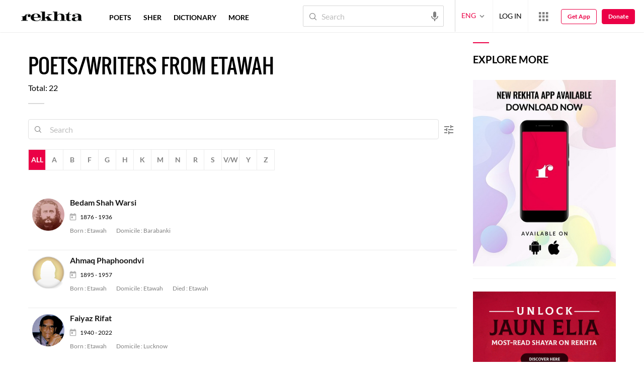

--- FILE ---
content_type: application/x-javascript; charset=utf-8
request_url: https://world.rekhta.org/user/userinfo
body_size: 177
content:
var userInfo = {"Name":null,"ImageUrl":null,"Id":null,"SessionId":"e0b934b6-1f0e-4a82-9058-7e0fed147a3f","FavCount":0,"GuestUserValue":null,"SearchSessionId":"e0b934b6-1f0e-4a82-9058-7e0fed147a3f","Email":null,"host":"world.rekhta.org"};